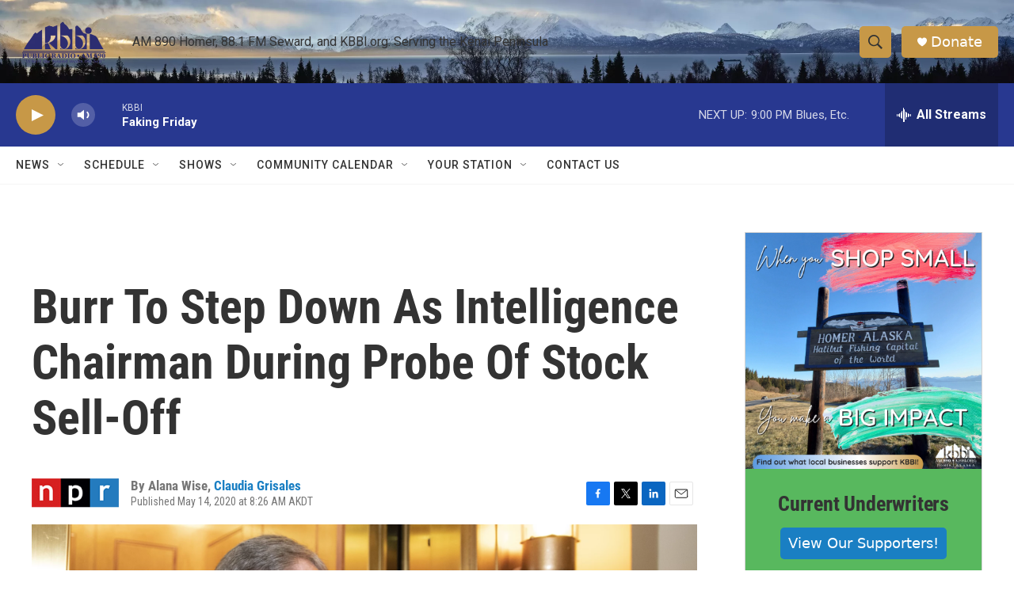

--- FILE ---
content_type: text/html; charset=utf-8
request_url: https://www.google.com/recaptcha/api2/aframe
body_size: 268
content:
<!DOCTYPE HTML><html><head><meta http-equiv="content-type" content="text/html; charset=UTF-8"></head><body><script nonce="KbBJIyD8e_9jHDWcK-42-w">/** Anti-fraud and anti-abuse applications only. See google.com/recaptcha */ try{var clients={'sodar':'https://pagead2.googlesyndication.com/pagead/sodar?'};window.addEventListener("message",function(a){try{if(a.source===window.parent){var b=JSON.parse(a.data);var c=clients[b['id']];if(c){var d=document.createElement('img');d.src=c+b['params']+'&rc='+(localStorage.getItem("rc::a")?sessionStorage.getItem("rc::b"):"");window.document.body.appendChild(d);sessionStorage.setItem("rc::e",parseInt(sessionStorage.getItem("rc::e")||0)+1);localStorage.setItem("rc::h",'1768628422637');}}}catch(b){}});window.parent.postMessage("_grecaptcha_ready", "*");}catch(b){}</script></body></html>